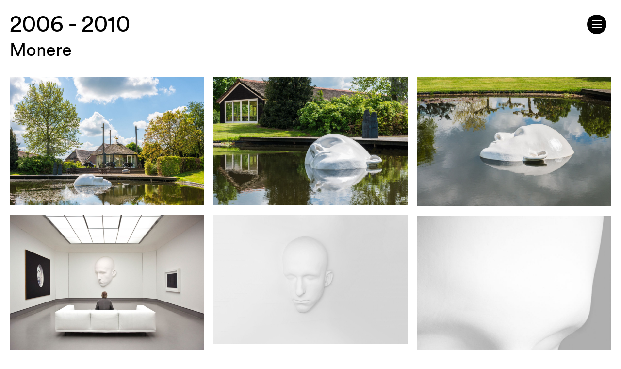

--- FILE ---
content_type: text/html; charset=utf-8
request_url: https://levivanveluw.com/work/2006-2010-monere
body_size: 5966
content:
<!doctype html>

<!--[if IE 7]>    <html class="no-js ie7 oldie" lang="en"   lang="en" dir="ltr"> <![endif]-->
<!--[if IE 8]>    <html class="no-js ie8 oldie" lang="en"   lang="en" dir="ltr"> <![endif]-->
<!--[if gt IE 8]><!--> <html class="no-js" lang="en"   lang="en" dir="ltr"> <!--<![endif]-->
<head>
<title>2006 - 2010 Monere | Levi van Veluw</title>
<meta name="apple-mobile-web-app-title" content="Levi v.Veluw">
<meta http-equiv="Content-Type" content="text/html; charset=utf-8" />
<meta name="generator" content="Drupal 7 (http://drupal.org)" />
<link rel="canonical" href="https://levivanveluw.com/work/2006-2010-monere" />
<link rel="shortlink" href="https://levivanveluw.com/node/182" />

<link rel="apple-touch-icon" sizes="57x57" href="/apple-touch-icon-57x57.png">
<link rel="apple-touch-icon" sizes="114x114" href="/apple-touch-icon-114x114.png">
<link rel="apple-touch-icon" sizes="72x72" href="/apple-touch-icon-72x72.png">
<link rel="apple-touch-icon" sizes="144x144" href="/apple-touch-icon-144x144.png">
<link rel="apple-touch-icon" sizes="60x60" href="/apple-touch-icon-60x60.png">
<link rel="apple-touch-icon" sizes="120x120" href="/apple-touch-icon-120x120.png">
<link rel="apple-touch-icon" sizes="76x76" href="/apple-touch-icon-76x76.png">
<link rel="apple-touch-icon" sizes="152x152" href="/apple-touch-icon-152x152.png">
<link rel="apple-touch-icon" sizes="180x180" href="/apple-touch-icon-180x180.png">
<link rel="icon" type="image/png" href="/favicon-192x192.png" sizes="192x192">
<link rel="icon" type="image/png" href="/favicon-160x160.png" sizes="160x160">
<link rel="icon" type="image/png" href="/favicon-96x96.png" sizes="96x96">
<link rel="icon" type="image/png" href="/favicon-16x16.png" sizes="16x16">
<link rel="icon" type="image/png" href="/favicon-32x32.png" sizes="32x32">
<meta name="msapplication-TileColor" content="#ffffff">
<meta name="msapplication-TileImage" content="/mstile-144x144.png">

<meta name="MobileOptimized" content="width">
<meta name="HandheldFriendly" content="true"><meta name="viewport" content="width=device-width, initial-scale=1"><meta http-equiv="cleartype" content="on">
<meta http-equiv="X-UA-Compatible" content="IE=edge,chrome=1">
<link rel="stylesheet" href="https://levivanveluw.com/sites/default/files/css/css_xE-rWrJf-fncB6ztZfd2huxqgxu4WO-qwma6Xer30m4.css" />
<link rel="stylesheet" href="https://levivanveluw.com/sites/default/files/css/css_Q_9sWUO4ANwMOioCqEc0n5WT-cQ9lSBkG0jWLPxIfjQ.css" />
<link rel="stylesheet" href="https://levivanveluw.com/sites/default/files/css/css_PGbJgHCUCBf4dg7K9Kt8aAwsApndP4GZ9RuToPy3-Fk.css" />
<link rel="stylesheet" href="https://levivanveluw.com/sites/default/files/css/css__JwBt9TwE3tyTKKBlOeCT6uvvKxisyKhibWfT4cC2n8.css" />

<!--[if lt IE 9]>
<link rel="stylesheet" href="https://levivanveluw.com/sites/default/files/css/css_yPiCIFav3yS7ZIL09Bb8mh-LiBNOUeCQXQiz6o4Eo-0.css" />
<![endif]-->
<!--[if lt IE 9]>
  <script src="https://levivanveluw.com/sites/all/themes/mothership/mothership/mothership/js/html5.js"></script>
<![endif]-->
</head>
  <body class="not-front no-sidebars page-node page-node- page-node-182 node-type-project" >
    <!--
    Website design and development: Julius van der Vaart
    
    Legal Disclaimer
    The Fonts on this website are licensed only for use on these domains and their subdomains:
    levivanveluw.com
    It is illegal to download or use them on other websites.
    Lineto.com, 2014
    -->
    
    
        <header role="banner">

      <div class="header-region">
      
    
<nav  id="block-system-main-menu" class="block block-system block-menu " role="navigation">
  
      
  <ul class="menu"><li class="first leaf"><a href="/" title="">Frontpage</a></li>
<li class="leaf"><a href="/news" title="">News</a></li>
<li class="leaf"><a href="/press-texts" title="">Press</a></li>
<li class="leaf"><a href="/biography" title="">Biography</a></li>
<li class="leaf"><a href="/index" title="">Overview</a></li>
<li class="last leaf"><a href="/contact" title="">Contact</a></li>
</ul>

  



  
</nav>

<div  id="block-block-1" class="block block-block ">
  
      
    <div  class="block-content">
  
  <a class="icon-instagram" href="https://www.instagram.com/levivanveluw/"></a>
<a class="icon-facebook-rect" href="https://www.facebook.com/levivanveluw/"></a>
    </div>
  </div>

<div  id="block-views-navigation-projects-block" class="block block-views ">
  
        <h2 class="title">Work</h2>
    
  
  
<div class="view view-navigation-projects view-id-navigation_projects view-display-id-block view-dom-id-9481474de87be1523a73d691c6d21121">

        
  
  
  
      <div class="item-list">      <h3>In the depths of memory</h3>
    <ul>          <li class="views-row views-row-1 views-row-odd views-row-first">  
          <a href="/work/depths-memory-sculptures-clay">Sculptures in clay</a>    
  <div class="views-field-field-preview-image">        https://levivanveluw.com/sites/default/files/9.erosion_of_memory_185cm_mineral_composite_2025.jpg  </div></li>
          <li class="views-row views-row-2 views-row-even">  
          <a href="/work/depths-memory-exhibition-videos">Exhibition videos</a>    
  <div class="views-field-field-preview-image">        https://levivanveluw.com/sites/default/files/preview_film.jpg  </div></li>
          <li class="views-row views-row-3 views-row-odd">  
          <a href="/work/depths-memory-performance-video">Performance video</a>    
  <div class="views-field-field-preview-image">        https://levivanveluw.com/sites/default/files/levi-van-veluw-video.jpg  </div></li>
          <li class="views-row views-row-4 views-row-even">  
          <a href="/work/depths-memory-labyrinth-memories">Labyrinth of Memories</a>    
  <div class="views-field-field-preview-image">        https://levivanveluw.com/sites/default/files/asinger_laren_levi_van_veluw_pt_maart_2024-2281.jpg  </div></li>
          <li class="views-row views-row-5 views-row-odd">  
          <a href="/work/depths-memory-sculptures-wood">Sculptures in wood</a>    
  <div class="views-field-field-preview-image">        https://levivanveluw.com/sites/default/files/levi-van-veluw-fragmented.jpg  </div></li>
          <li class="views-row views-row-6 views-row-even views-row-last">  
          <a href="/work/depths-memory-exhibition-images">Exhibition images</a>    
  <div class="views-field-field-preview-image">        https://levivanveluw.com/sites/default/files/levi-van-veluw-3.jpg  </div></li>
      </ul></div><div class="item-list">      <h3>Beyond Matter</h3>
    <ul>          <li class="views-row views-row-1 views-row-odd views-row-first">  
          <a href="/work/beyond-matter-sculptures">Sculptures blue</a>    
  <div class="views-field-field-preview-image">        https://levivanveluw.com/sites/default/files/levi_van_veluw_in_space_0.jpg  </div></li>
          <li class="views-row views-row-2 views-row-even">  
          <a href="/work/beyond-matter-sculptures-white">Sculptures white</a>    
  <div class="views-field-field-preview-image">        https://levivanveluw.com/sites/default/files/levi_van_veluw_6.devotion188cm2024.jpg  </div></li>
          <li class="views-row views-row-3 views-row-odd">  
          <a href="/work/beyond-matter-sculptures-black">Sculptures Black</a>    
  <div class="views-field-field-preview-image">        https://levivanveluw.com/sites/default/files/2.levi_van_veluw-merged_lines_90_x_75cm_polymer_clay_metal_frame_2024.jpg  </div></li>
          <li class="views-row views-row-4 views-row-even">  
          <a href="/work/beyond-matter-kinetic-movements">Kinetic movements</a>    
  <div class="views-field-field-preview-image">        https://levivanveluw.com/sites/default/files/3_0_copy.jpg  </div></li>
          <li class="views-row views-row-5 views-row-odd">  
          <a href="/work/beyond-matter-kinetic-video">Kinetic video</a>    
  <div class="views-field-field-preview-image">        https://levivanveluw.com/sites/default/files/11-levi-van-veluw-enter_the_circle-69cm-2021.jpg  </div></li>
          <li class="views-row views-row-6 views-row-even">  
          <a href="/work/beyond-matter-installations">Installations</a>    
  <div class="views-field-field-preview-image">        https://levivanveluw.com/sites/default/files/installatie_beyondmatter_1.jpg  </div></li>
          <li class="views-row views-row-7 views-row-odd">  
          <a href="/work/beyond-matter-paintings-and-drawings">Paintings and drawings</a>    
  <div class="views-field-field-preview-image">        https://levivanveluw.com/sites/default/files/1.acryl-on-museumboard.jpg  </div></li>
          <li class="views-row views-row-8 views-row-even">  
          <a href="/work/beyond-matter-sanctum-installation">Sanctum installation</a>    
  <div class="views-field-field-preview-image">        https://levivanveluw.com/sites/default/files/02_190426_guido_mencari_lucca_tenuta_dello_scompiglio_della_morte_e_del_morire-729_print_0.jpg  </div></li>
          <li class="views-row views-row-9 views-row-odd">  
          <a href="/work/beyond-matter-installations-video">Installations video</a>    
  <div class="views-field-field-preview-image">        https://levivanveluw.com/sites/default/files/preview-video1.jpg  </div></li>
          <li class="views-row views-row-10 views-row-even views-row-last">  
          <a href="/work/beyond-matter-book">Book</a>    
  <div class="views-field-field-preview-image">        https://levivanveluw.com/sites/default/files/5-beyond-matter11.jpg  </div></li>
      </ul></div><div class="item-list">      <h3>Veneration</h3>
    <ul>          <li class="views-row views-row-1 views-row-odd views-row-first">  
          <a href="/work/veneration-sculptures">Sculptures</a>    
  <div class="views-field-field-preview-image">        https://levivanveluw.com/sites/default/files/web-5.-guider-for-veneration-2017120-x-120-cm-wood-ink.jpg  </div></li>
          <li class="views-row views-row-2 views-row-even">  
          <a href="/work/veneration-installation">Installation</a>    
  <div class="views-field-field-preview-image">        https://levivanveluw.com/sites/default/files/web1-levi-van-veluw-the-altar-2017.jpg  </div></li>
          <li class="views-row views-row-3 views-row-odd views-row-last">  
          <a href="/work/veneration-charcoal-drawings">Charcoal drawings</a>    
  <div class="views-field-field-preview-image">        https://levivanveluw.com/sites/default/files/web-levi-van-veluw-purify-205-x-120cm.jpg  </div></li>
      </ul></div><div class="item-list">      <h3>The Monolith</h3>
    <ul>          <li class="views-row views-row-1 views-row-odd views-row-first">  
          <a href="/work/monolith-installation">Installation</a>    
  <div class="views-field-field-preview-image">        https://levivanveluw.com/sites/default/files/2.the-monolith.jpg  </div></li>
          <li class="views-row views-row-2 views-row-even">  
          <a href="/work/monolith-large-wall-sculptures">Large wall sculptures</a>    
  <div class="views-field-field-preview-image">        https://levivanveluw.com/sites/default/files/3.guider-for-singularity_2017_162x162x65cm.jpg  </div></li>
          <li class="views-row views-row-3 views-row-odd">  
          <a href="/work/monolith-medium-wall-sculptures">Medium wall sculptures</a>    
  <div class="views-field-field-preview-image">        https://levivanveluw.com/sites/default/files/3.arbitrary-grid_2017_140x85x8cm_0.jpg  </div></li>
          <li class="views-row views-row-4 views-row-even">  
          <a href="/work/monolith-small-wall-sculptures">Small wall sculptures</a>    
  <div class="views-field-field-preview-image">        https://levivanveluw.com/sites/default/files/4.a-grid-for-guidance-i.jpg  </div></li>
          <li class="views-row views-row-5 views-row-odd">  
          <a href="/work/monolith-workspaces">Workspaces </a>    
  <div class="views-field-field-preview-image">        https://levivanveluw.com/sites/default/files/detail-6.jpg  </div></li>
          <li class="views-row views-row-6 views-row-even">  
          <a href="/work/monolith-charcoal-drawings">Charcoal drawings</a>    
  <div class="views-field-field-preview-image">        https://levivanveluw.com/sites/default/files/intersected-landscape-i-205x120cm-2016.jpg  </div></li>
          <li class="views-row views-row-7 views-row-odd views-row-last">  
          <a href="/work/monolith-photography">Photography</a>    
  <div class="views-field-field-preview-image">        https://levivanveluw.com/sites/default/files/fragmented-matter.jpg  </div></li>
      </ul></div><div class="item-list">      <h3>The Relativity of Matter</h3>
    <ul>          <li class="views-row views-row-1 views-row-odd views-row-first">  
          <a href="/work/relativity-matter-virtual-walkthrough">Virtual walkthrough</a>    
  <div class="views-field-field-preview-image">        https://levivanveluw.com/sites/default/files/panobg.jpg  </div></li>
          <li class="views-row views-row-2 views-row-even">  
          <a href="/work/relativity-matter-installation">Installation</a>    
  <div class="views-field-field-preview-image">        https://levivanveluw.com/sites/default/files/lvv111.jpg  </div></li>
          <li class="views-row views-row-3 views-row-odd views-row-last">  
          <a href="/work/relativity-matter-film-0">Film</a>    
  <div class="views-field-field-preview-image">        https://levivanveluw.com/sites/default/files/preview.jpg  </div></li>
      </ul></div><div class="item-list">      <h3>The Collapse of Cohesion</h3>
    <ul>          <li class="views-row views-row-1 views-row-odd views-row-first">  
          <a href="/work/collapse-cohesion-installation">Installation</a>    
  <div class="views-field-field-preview-image">        https://levivanveluw.com/sites/default/files/archive-c-print2014_0.jpg  </div></li>
          <li class="views-row views-row-2 views-row-even">  
          <a href="/work/collapse-cohesion-films">Films</a>    
  <div class="views-field-field-preview-image">        https://levivanveluw.com/sites/default/files/room-preview_0.jpg  </div></li>
          <li class="views-row views-row-3 views-row-odd views-row-last">  
          <a href="/work/collapse-cohesion-charcoal-drawings">Charcoal drawings</a>    
  <div class="views-field-field-preview-image">        https://levivanveluw.com/sites/default/files/room-ii-73x51cm1.jpg  </div></li>
      </ul></div><div class="item-list">      <h3>Origin of the Beginning</h3>
    <ul>          <li class="views-row views-row-1 views-row-odd views-row-first">  
          <a href="/work/origin-beginning-photographs">Photographs</a>    
  <div class="views-field-field-preview-image">        https://levivanveluw.com/sites/default/files/levi-van-veluw-family-.jpg  </div></li>
          <li class="views-row views-row-2 views-row-even">  
          <a href="/work/origin-beginning-installations">Installations</a>    
  <div class="views-field-field-preview-image">        https://levivanveluw.com/sites/default/files/installatie_0.jpg  </div></li>
          <li class="views-row views-row-3 views-row-odd">  
          <a href="/work/origin-beginning-films">Films</a>    
  <div class="views-field-field-preview-image">        https://levivanveluw.com/sites/default/files/levi-van-veluw-proces1a.jpg  </div></li>
          <li class="views-row views-row-4 views-row-even">  
          <a href="/work/origin-beginning-sculpture">Sculpture</a>    
  <div class="views-field-field-preview-image">        https://levivanveluw.com/sites/default/files/automata1.jpg  </div></li>
          <li class="views-row views-row-5 views-row-odd views-row-last">  
          <a href="/work/origin-beginning-book">Book</a>    
  <div class="views-field-field-preview-image">        https://levivanveluw.com/sites/default/files/levi-van-veluw-special1a.jpg  </div></li>
      </ul></div><div class="item-list">      <h3>2006 - 2010</h3>
    <ul>          <li class="views-row views-row-1 views-row-odd views-row-first">  
          <a href="/work/2006-2010-veneer-objects">Veneer objects</a>    
  <div class="views-field-field-preview-image">        https://levivanveluw.com/sites/default/files/veneer-iiia.jpg  </div></li>
          <li class="views-row views-row-2 views-row-even">  
          <a href="/work/2006-2010-monere" class="active">Monere</a>    
  <div class="views-field-field-preview-image">        https://levivanveluw.com/sites/default/files/levi-van-veluw-overview1_0.jpg  </div></li>
          <li class="views-row views-row-3 views-row-odd">  
          <a href="/work/2006-2010-self-portraits-part-ii">Self portraits part II</a>    
  <div class="views-field-field-preview-image">        https://levivanveluw.com/sites/default/files/levi-van-veluw-veneer-iia_0.jpg  </div></li>
          <li class="views-row views-row-4 views-row-even">  
          <a href="/work/2006-2010-self-portraits-part-i">Self portraits part I</a>    
  <div class="views-field-field-preview-image">        https://levivanveluw.com/sites/default/files/levi-van-veluw-landscape-ia.jpg  </div></li>
          <li class="views-row views-row-5 views-row-odd views-row-last">  
          <a href="/work/2006-2010-self-portrait-films">Self portrait films</a>    
  <div class="views-field-field-preview-image">        https://levivanveluw.com/sites/default/files/light-hover.jpg  </div></li>
      </ul></div>
  
  
  
  
  
  
</div> 
  </div>
  
    </div>
  
</header>

<div id="sitebutton-wrapper">
  <div id="sitebutton">
    <div class="bar-container">
      <div class="bar hide" id="bar1"></div>
      <div class="bar cross top" id="bar2"></div>
      <div class="bar cross bottom" id="bar3"></div>
      <div class="bar hide" id="bar4"></div>
    </div>
  </div>
</div>

<div class="page">

  <div role="main" id="main-content">

    
    
        

    
    
    

<article class="node node-project" role="article">

  <h1 class="node-title">2006 - 2010</h1>
  <h2 class="page-title">Monere</h2>

  <div class="content-top">

    <div class="gallery-thumbs">
      
  <div class="field-item imagethumb even">

    <a href="https://levivanveluw.com/sites/default/files/styles/gallery/public/projectimages/levi-van-veluw-anningahof2.jpg?itok=zFs-csuz">

      <img src="https://levivanveluw.com/sites/default/files/styles/project_overview/public/projectimages/levi-van-veluw-anningahof2.jpg?itok=JG66V_6m" title="Monere | 2009" alt="fibreglass sculpture | 2,5m x 1,8m x 0,8m" />

      <div class="image-caption">
        Monere | 2009<br />
        fibreglass sculpture | 2,5m x 1,8m x 0,8m      </div>

    </a>

  </div>


  <div class="field-item imagethumb odd">

    <a href="https://levivanveluw.com/sites/default/files/styles/gallery/public/projectimages/levi-van-veluw-anningahof3.jpg?itok=-KGzdkNo">

      <img src="https://levivanveluw.com/sites/default/files/styles/project_overview/public/projectimages/levi-van-veluw-anningahof3.jpg?itok=YPmJ2o9V" title="Monere | 2009" alt="fibreglass sculpture | 2,5m x 1,8m x 0,8m" />

      <div class="image-caption">
        Monere | 2009<br />
        fibreglass sculpture | 2,5m x 1,8m x 0,8m      </div>

    </a>

  </div>


  <div class="field-item imagethumb even">

    <a href="https://levivanveluw.com/sites/default/files/styles/gallery/public/projectimages/levi-van-veluw-anningahof6.jpg?itok=jGnWvSO9">

      <img src="https://levivanveluw.com/sites/default/files/styles/project_overview/public/projectimages/levi-van-veluw-anningahof6.jpg?itok=thrKWtad" title="Monere | 2009" alt="fibreglass sculpture | 2,5m x 1,8m x 0,8m" />

      <div class="image-caption">
        Monere | 2009<br />
        fibreglass sculpture | 2,5m x 1,8m x 0,8m      </div>

    </a>

  </div>


  <div class="field-item imagethumb odd">

    <a href="https://levivanveluw.com/sites/default/files/styles/gallery/public/projectimages/levi-van-veluw-overview.jpg?itok=0Q4P-MF3">

      <img src="https://levivanveluw.com/sites/default/files/styles/project_overview/public/projectimages/levi-van-veluw-overview.jpg?itok=1sygKcVA" title="Monere | 2009" alt="fibreglass sculpture | 2,5m x 1,8m x 0,8m" />

      <div class="image-caption">
        Monere | 2009<br />
        fibreglass sculpture | 2,5m x 1,8m x 0,8m      </div>

    </a>

  </div>


  <div class="field-item imagethumb even">

    <a href="https://levivanveluw.com/sites/default/files/styles/gallery/public/projectimages/levi-van-veluw-monere1_0.jpg?itok=VM_P_tj3">

      <img src="https://levivanveluw.com/sites/default/files/styles/project_overview/public/projectimages/levi-van-veluw-monere1_0.jpg?itok=XkjaLTCb" title="Monere | 2009" alt="fibreglass sculpture | 2,5m x 1,8m x 0,8m" />

      <div class="image-caption">
        Monere | 2009<br />
        fibreglass sculpture | 2,5m x 1,8m x 0,8m      </div>

    </a>

  </div>


  <div class="field-item imagethumb odd">

    <a href="https://levivanveluw.com/sites/default/files/styles/gallery/public/projectimages/levi-van-veluw-detail.jpg?itok=rU-Ab-t3">

      <img src="https://levivanveluw.com/sites/default/files/styles/project_overview/public/projectimages/levi-van-veluw-detail.jpg?itok=zblPVtf-" title="Monere | 2009" alt="fibreglass sculpture | 2,5m x 1,8m x 0,8m" />

      <div class="image-caption">
        Monere | 2009<br />
        fibreglass sculpture | 2,5m x 1,8m x 0,8m      </div>

    </a>

  </div>

    </div>

  </div>

  <div class="content-bottom">

    
    <div class="text-columns">
      

<div class="field field-name-field-text-columns field-type-text-long">
  
  
      <div class="field-items">
              <div class="field-item even"><p>The adjective ‘monumental’ is often used to refer to an object of extraordinary size and power. Similarly, Levi van Veluw’s first sculptural piece Monere is designed to provoke a feeling of respect and awe in the viewer.</p>
<p>Produced in fibreglass and plaster, this large sculptural piece forms part of the interior architecture in which it is installed. The suggestion that it is part of the very structure of the building, together with the scale of the piece and the serene way in which it looks down on visitors from above, all help conjure up the sense of it being a monument. </p>
<p> </p>
</div>
              <div class="field-item odd"><p>In this piece Van Veluw is interested in how monuments, with their sense of gravitas, manage to automatically provoke a submissive and deferential reaction in the viewer. This happens even when one is not aware of what the monument is commemorating.</p>
<p>Although possessing sculptural characteristics, the angle from which the head is viewed in ‘Monere’ is similar to the one in Van Veluw’s previous self-portrait photographs.</p>
</div>
              <div class="field-item even"><p>The head is ‘cut-off’. It protrudes from the wall onto which it is installed and is in this way not a autonomous three-dimensional object. In this sense this work serves as an intermediary step between his early photographs and the artist’s later free-standing sculptures.</p>
</div>
          </div>
  </div>
    </div>

  </div>

  <div class="credits">
          </div>

</article>
  

    
  </div><!-- /main-->

</div><!-- /page-->

<footer role="contentinfo">
  </footer>    
    <script src="/sites/all/themes/levi/js/js.cookie-2.1.2.min.js"></script>
    
    <script src="//code.jquery.com/jquery-1.12.4.min.js"></script>
<script>window.jQuery || document.write("<script src='/sites/all/modules/jquery_update/replace/jquery/1.12/jquery.min.js'>\x3C/script>")</script>
<script src="https://levivanveluw.com/sites/default/files/js/js_GOikDsJOX04Aww72M-XK1hkq4qiL_1XgGsRdkL0XlDo.js"></script>
<script src="https://levivanveluw.com/sites/default/files/js/js_HfrY7fqEU62JiE1DE1bMUDt7V2Dafhy3btSeTJkIAnI.js"></script>
<script src="https://levivanveluw.com/sites/default/files/js/js_2ZuinTJvzrUlWIdxXowGOaG6vp4oN8gMB0B5okZmhfQ.js"></script>
<script>var _paq = _paq || [];(function(){var u=(("https:" == document.location.protocol) ? "https://piwik.juliusvaart.com/" : "http://piwik.juliusvaart.com/");_paq.push(["setSiteId", "2"]);_paq.push(["setTrackerUrl", u+"matomo.php"]);_paq.push(["setDoNotTrack", 1]);_paq.push(["trackPageView"]);_paq.push(["setIgnoreClasses", ["no-tracking","colorbox"]]);_paq.push(["enableLinkTracking"]);var d=document,g=d.createElement("script"),s=d.getElementsByTagName("script")[0];g.type="text/javascript";g.defer=true;g.async=true;g.src=u+"matomo.js";s.parentNode.insertBefore(g,s);})();</script>
<script src="https://levivanveluw.com/sites/default/files/js/js_GNdv2h-4SPqiarpEiVA69fAunUDcBKh8OQoudKCVp7w.js"></script>
<script src="https://levivanveluw.com/sites/default/files/js/js_iqVQlFbN8Aa3-Ack-RGLkhej7xF58ulp1_OchtJjPSk.js"></script>
<script>jQuery.extend(Drupal.settings, {"basePath":"\/","pathPrefix":"","setHasJsCookie":0,"ajaxPageState":{"theme":"levi","theme_token":"QsHxWt0GcX_ovdhnNMuHtNHCA_sLnA52waIbY4SwP74","js":{"\/\/code.jquery.com\/jquery-1.12.4.min.js":1,"0":1,"misc\/jquery-extend-3.4.0.js":1,"misc\/jquery-html-prefilter-3.5.0-backport.js":1,"misc\/jquery.once.js":1,"misc\/drupal.js":1,"sites\/all\/modules\/jquery_update\/js\/jquery_browser.js":1,"sites\/all\/modules\/spamspan\/spamspan.js":1,"sites\/all\/libraries\/colorbox\/jquery.colorbox.js":1,"sites\/all\/modules\/colorbox\/js\/colorbox.js":1,"sites\/all\/modules\/colorbox\/js\/colorbox_load.js":1,"sites\/all\/modules\/matomo\/matomo.js":1,"1":1,"sites\/all\/themes\/levi\/js\/imgLiquid-min.js":1,"sites\/all\/themes\/levi\/js\/jquery.zoom.min.js":1,"sites\/all\/themes\/levi\/js\/jquery.touchSwipe.min.js":1,"sites\/all\/themes\/levi\/js\/imagesloaded.pkgd.min.js":1,"sites\/all\/themes\/levi\/js\/masonry.pkgd.min.js":1,"sites\/all\/themes\/levi\/js\/project.js":1,"sites\/all\/modules\/extlink\/js\/extlink.js":1,"sites\/all\/themes\/levi\/js\/modernizr.custom.14739.js":1,"sites\/all\/themes\/levi\/js\/gsap\/TweenLite.min.js":1,"sites\/all\/themes\/levi\/js\/gsap\/plugins\/CSSPlugin.min.js":1,"sites\/all\/themes\/levi\/js\/gsap\/plugins\/ScrollToPlugin.min.js":1,"sites\/all\/themes\/levi\/js\/jquery.backstretch.min.js":1,"sites\/all\/themes\/levi\/js\/colorbox_style.js":1,"sites\/all\/themes\/levi\/js\/jquery.fitvids.js":1,"sites\/all\/themes\/levi\/js\/tappy.js":1,"sites\/all\/themes\/levi\/js\/script.js":1},"css":{"modules\/system\/system.base.css":1,"modules\/system\/system.menus.css":1,"modules\/system\/system.messages.css":1,"modules\/system\/system.theme.css":1,"modules\/field\/theme\/field.css":1,"modules\/node\/node.css":1,"modules\/user\/user.css":1,"sites\/all\/modules\/extlink\/css\/extlink.css":1,"sites\/all\/modules\/views\/css\/views.css":1,"sites\/all\/modules\/lazyloader\/lazyloader.css":1,"sites\/all\/modules\/ckeditor\/css\/ckeditor.css":1,"sites\/all\/modules\/ctools\/css\/ctools.css":1,"sites\/all\/themes\/mothership\/mothership\/mothership\/css\/reset.css":1,"sites\/all\/themes\/mothership\/mothership\/mothership\/css\/reset-html5.css":1,"sites\/all\/themes\/mothership\/mothership\/mothership\/css\/normalize.css":1,"sites\/all\/themes\/mothership\/mothership\/mothership\/css\/mothership-default.css":1,"sites\/all\/themes\/mothership\/mothership\/mothership\/css\/mothership.css":1,"sites\/all\/themes\/mothership\/mothership\/mothership\/css-drupalcore\/contextual.css":1,"sites\/all\/themes\/levi\/css\/fontello.css":1,"sites\/all\/themes\/levi\/css\/bigvideo.css":1,"sites\/all\/themes\/levi\/css\/style.css":1,"sites\/all\/themes\/levi\/css\/ie8.css":1}},"colorbox":{"transition":"none","speed":"350","opacity":"1","slideshow":false,"slideshowAuto":true,"slideshowSpeed":"2500","slideshowStart":"start slideshow","slideshowStop":"stop slideshow","current":"{current} of {total}","previous":"previous","next":"next","close":"close","overlayClose":true,"returnFocus":true,"maxWidth":"85%","maxHeight":"85%","initialWidth":"80","initialHeight":"80","fixed":true,"scrolling":true,"mobiledetect":false,"mobiledevicewidth":"480px","file_public_path":"\/sites\/default\/files","specificPagesDefaultValue":"admin*\nimagebrowser*\nimg_assist*\nimce*\nnode\/add\/*\nnode\/*\/edit\nprint\/*\nprintpdf\/*\nsystem\/ajax\nsystem\/ajax\/*"},"matomo":{"trackMailto":1,"trackColorbox":1},"extlink":{"extTarget":"_blank","extClass":0,"extLabel":"(link is external)","extImgClass":0,"extIconPlacement":"append","extSubdomains":1,"extExclude":"","extInclude":"","extCssExclude":"","extCssExplicit":"","extAlert":0,"extAlertText":"This link will take you to an external web site.","mailtoClass":0,"mailtoLabel":"(link sends e-mail)","extUseFontAwesome":false}});</script>
    
      
  
  </body>
</html>



--- FILE ---
content_type: text/css
request_url: https://levivanveluw.com/sites/default/files/css/css__JwBt9TwE3tyTKKBlOeCT6uvvKxisyKhibWfT4cC2n8.css
body_size: 9450
content:
html,body,div,span,applet,object,iframe,h1,h2,h3,h4,h5,h6,p,blockquote,pre,a,abbr,acronym,address,big,cite,code,del,dfn,em,img,ins,kbd,q,s,samp,small,strike,strong,sub,sup,tt,var,b,u,i,center,dl,dt,dd,ol,ul,li,fieldset,form,label,legend,table,caption,tbody,tfoot,thead,tr,th,td,article,aside,canvas,details,embed,figure,figcaption,footer,header,hgroup,menu,nav,output,ruby,section,summary,time,mark,audio,video{margin:0;padding:0;border:0;font-size:100%;font:inherit;vertical-align:baseline;}article,aside,details,figcaption,figure,footer,header,hgroup,menu,nav,section{display:block;}body{line-height:1;}ol,ul{list-style:none;}blockquote,q{quotes:none;}blockquote:before,blockquote:after,q:before,q:after{content:'';content:none;}table{border-collapse:collapse;border-spacing:0;}
html,body,div,span,object,iframe,h1,h2,h3,h4,h5,h6,p,blockquote,pre,abbr,address,cite,code,del,dfn,em,img,ins,kbd,q,samp,small,strong,sub,sup,var,b,i,dl,dt,dd,ol,ul,li,fieldset,form,label,legend,table,caption,tbody,tfoot,thead,tr,th,td,article,aside,canvas,details,figcaption,figure,footer,header,hgroup,menu,nav,section,summary,time,mark,audio,video{margin:0;padding:0;border:0;outline:0;font-size:100%;vertical-align:baseline;background:transparent;}body{line-height:1;}article,aside,details,figcaption,figure,footer,header,hgroup,menu,nav,section{display:block;}nav ul{list-style:none;}blockquote,q{quotes:none;}blockquote:before,blockquote:after,q:before,q:after{content:'';content:none;}a{margin:0;padding:0;font-size:100%;vertical-align:baseline;background:transparent;}ins{background-color:#ff9;color:#000;text-decoration:none;}mark{background-color:#ff9;color:#000;font-style:italic;font-weight:bold;}del{text-decoration:line-through;}abbr[title],dfn[title]{border-bottom:1px dotted;cursor:help;}table{border-collapse:collapse;border-spacing:0;}hr{display:block;height:1px;border:0;border-top:1px solid #cccccc;margin:1em 0;padding:0;}input,select{vertical-align:middle;}
article,aside,details,figcaption,figure,footer,header,hgroup,main,nav,section,summary{display:block;}audio,canvas,video{display:inline-block;}audio:not([controls]){display:none;height:0;}[hidden],template{display:none;}html{font-family:sans-serif;-ms-text-size-adjust:100%;-webkit-text-size-adjust:100%;}body{margin:0;}a{background:transparent;}a:focus{outline:thin dotted;}a:active,a:hover{outline:0;}h1{font-size:2em;margin:0.67em 0;}abbr[title]{border-bottom:1px dotted;}b,strong{font-weight:bold;}dfn{font-style:italic;}hr{-moz-box-sizing:content-box;box-sizing:content-box;height:0;}mark{background:#ff0;color:#000;}code,kbd,pre,samp{font-family:monospace,serif;font-size:1em;}pre{white-space:pre-wrap;}q{quotes:"\201C" "\201D" "\2018" "\2019";}small{font-size:80%;}sub,sup{font-size:75%;line-height:0;position:relative;vertical-align:baseline;}sup{top:-0.5em;}sub{bottom:-0.25em;}img{border:0;}svg:not(:root){overflow:hidden;}figure{margin:0;}fieldset{border:1px solid #c0c0c0;margin:0 2px;padding:0.35em 0.625em 0.75em;}legend{border:0;padding:0;}button,input,select,textarea{font-family:inherit;font-size:100%;margin:0;}button,input{line-height:normal;}button,select{text-transform:none;}button,html input[type="button"],input[type="reset"],input[type="submit"]{-webkit-appearance:button;cursor:pointer;}button[disabled],html input[disabled]{cursor:default;}input[type="checkbox"],input[type="radio"]{box-sizing:border-box;padding:0;}input[type="search"]{-webkit-appearance:textfield;-moz-box-sizing:content-box;-webkit-box-sizing:content-box;box-sizing:content-box;}input[type="search"]::-webkit-search-cancel-button,input[type="search"]::-webkit-search-decoration{-webkit-appearance:none;}button::-moz-focus-inner,input::-moz-focus-inner{border:0;padding:0;}textarea{overflow:auto;vertical-align:top;}table{border-collapse:collapse;border-spacing:0;}
a{outline:none;}a img{border:none;}a,a:link,a:visited,a:active{text-decoration:none;}a:hover,a:focus{text-decoration:underline;}:focus{outline:0}b,strong{font-weight:bold;}em,i{font-style:italic;}.active,.active-trail{font-weight:bold;}ul li{list-style:none}.cf:before,.cf:after{content:"";display:table;}.cf:after{clear:both;}.cf{zoom:1;}.field-name-body ol,.field-name-body ul{margin:0 0 0 10px;}.field-name-body ul li{list-style:square inside}.tabs li{display:inline;padding:0 10px}.primary{padding:3px 0;margin:4px 0;}.primary li{}.secondary li{}.pager li{display:inline-block;}.breadcrumb{margin:0;}ul.breadcrumb li{display:inline;margin:0 0 0 10px;}.form-type-textfield{}.form-type-checkbox{margin:0;}.form-type-radio{margin:0;}.form-type-textarea{margin:0;}.form-type-managed-file{margin:0;}fieldset{}label{display:inline;font-weight:bold;}textarea{}input{}input[type="radio"]{vertical-align:middle;}input[type="checkbox"]{vertical-align:middle}.ie7 input[type="checkbox"]{vertical-align:baseline;}input[type="file"]{vertical-align:middle;}input[type="search"]{-webkit-appearance:textfield;}form small,form .description{font-size:12px;color:#444;display:block;text-align:left;}.form-field-required{}.form-field-required:after{content:" * "}fieldset legend{.ie7 margin-left:-7px;width:100%;}.block .content:before,.block .content:after{content:"";display:table;}.block .content:after{clear:both;}.block .content{zoom:1;}body.toolbar div#admin-toolbar.vertical{top:130px;}body.toolbar-drawer div#admin-toolbar.vertical{top:66px;}#admin-toolbar{top:20px!important;}.page-admin-structure-block-demo .block-region{background:#ffff66;border:1px dotted #9f9e00;color:#000;font:90% "Lucida Grande","Lucida Sans Unicode",sans-serif;margin:0px;padding:5px;text-align:center;text-shadow:none;}
.feed{text-indent:-9999em;}.feed a.feed-icon{background:transparent url(/misc/feed.png);width:16px;height:16px;display:block;}a.ical-icon div{background-color:#900;color:#fff;display:inline;padding:2px;}.file a.file-icon{background:transparent url(/modules/file/icons/text-plain.png) no-repeat left center;padding:2px 2px 2px 20px;}.file a.mime-application-pdf{background-image:url(/modules/file/icons/application-pdf.png)}.file a.mime-application-octet-stream{background-image:url(/modules/file/icons/application-octet-stream.png)}.file a.mime-application-x-executable{background-image:url(/modules/file/icons/application-x-executable.png)}.file a.mime-audio-x-generic{background-image:url(/modules/file/icons/audio-x-generic.png)}.file a.mime-image-x-generic{background-image:url(/modules/file/icons/image-x-generic.png)}.file a.mime-package-x-generic{background-image:url(/modules/file/icons/package-x-generic.png)}.file a.mime-text-html{background-image:url(/modules/file/icons/text-html.png)}.file a.mime-text-plain{background-image:url(/modules/file/icons/text-plain.png)}.file a.mime-text-x-generic{background-image:url(/modules/file/icons/text-x-generic.png)}.file a.mime-text-x-script{background-image:url(/modules/file/icons/text-x-script.png)}.file a.mime-video-x-generic{background-image:url(/modules/file/icons/video-x-generic.png)}.file a.mime-x-office-document{background-image:url(/modules/file/icons/x-office-document.png)}.file a.mime-x-office-presentation{background-image:url(/modules/file/icons/x-office-presentation.png)}.file a.mime-x-office-spreadsheet{background-image:url(/modules/file/icons/x-office-spreadsheet.png)}.table-order-asc,.table-order-desc{width:16px;height:16px;float:right}.table-order-asc{background:transparent url(/misc/arrow-asc.png) no-repeat center top;}.table-order-desc{background:transparent url(/misc/arrow-desc.png) no-repeat center top;}
.contextual-links-region{position:relative;outline:transparent 2px solid;}.contextual-links-region-active{outline:#bbb dotted 1px;background-color:#ccc;background-image:linear-gradient(90deg,transparent 10%,rgba(255,255,255,.5) 10%);background-size:10px 100px;}div.contextual-links-wrapper{position:absolute;top:2px;right:5px;z-index:999;display:none;}html.js div.contextual-links-wrapper{display:block;}a.contextual-links-trigger{position:absolute;top:10px;right:-7px;z-index:100;display:none;overflow:hidden;margin:0;padding:0;width:28px;height:28px;outline:none;border:3px dotted #cfcfcf;border-radius:15px;background:rgba(255,255,255,0.9) url(/sites/all/themes/mothership/mothership/mothership/css-drupalcore/configure.png) no-repeat center center;text-indent:-999px;font-size:11px!important;}div.contextual-links-active a.contextual-links-trigger{border:1px solid #b3b3b3;border-bottom:none;background:rgba(255,255,255,1) url(/sites/all/themes/mothership/mothership/mothership/css-drupalcore/configure.png) no-repeat center center;box-shadow:2px 1px 2px -1px rgba(0,0,0,0.5);}div ul.contextual-links{position:absolute;top:20px;right:0;z-index:1;display:none;margin:0;padding:5px 10px 5px 2px;border:1px solid #ccc;border-radius:2px;background:rgba(250,250,250,0.9);box-shadow:0 8px 6px -6px rgba(0,0,0,0.5);text-align:left;white-space:nowrap;}.contextual-links-region:hover a.contextual-links-trigger,div.contextual-links-active a.contextual-links-trigger,div.contextual-links-active ul.contextual-links,div.contextual-links-wrapper ul.contextual-links li{display:block!important;float:none!important;}ul.contextual-links li{margin:0 !important;border-bottom:1px dotted #b3b3b3!important;list-style:none!important;list-style-image:none !important;text-align:left!important;text-transform:uppercase;font-size:11px!important;font-family:"Helvetica Neue",Helvetica,Arial,sans-serif!important;}ul.contextual-links li:last-child{border-bottom:none!important;}ul.contextual-links li a{display:block!important;padding:5px !important;padding:0px 17px 0 0 !important;color:#999 !important;font-weight:bold;}ul.contextual-links li a:hover{background-color:#bfdcee;color:#bfdcee;text-decoration:none;}
@font-face{font-family:'fontello';src:url(/sites/all/themes/levi/fonts/fontello.eot?7607063);src:url(/sites/all/themes/levi/fonts/fontello.eot?7607063#iefix) format('embedded-opentype'),url(/sites/all/themes/levi/fonts/fontello.woff2?7607063) format('woff2'),url(/sites/all/themes/levi/fonts/fontello.woff?7607063) format('woff'),url(/sites/all/themes/levi/fonts/fontello.ttf?7607063) format('truetype'),url(/sites/all/themes/levi/fonts/fontello.svg?7607063#fontello) format('svg');font-weight:normal;font-style:normal;}[class^="icon-"]:before,[class*=" icon-"]:before{font-family:"fontello";font-style:normal;font-weight:normal;speak:none;display:inline-block;text-decoration:inherit;width:1em;margin-right:.2em;text-align:center;font-variant:normal;text-transform:none;line-height:1em;margin-left:.2em;-webkit-font-smoothing:antialiased;-moz-osx-font-smoothing:grayscale;}.icon-facebook-rect:before{content:'\f301';}.icon-instagram:before{content:'\f31e';}
#big-video-wrap{overflow:hidden;position:fixed;height:100%;width:100%;top:0;left:0;}#big-video-vid,#big-video-image{position:absolute;}#big-video-control-container{position:fixed;bottom:0;padding:10px;width:100%;background:rgba(0,0,0,.25);-webkit-transition-duration:0.6s;-moz-transition-duration:0.6s;-ms-transition-duration:0.6s;-o-transition-duration:0.6s;transition-duration:0.6s;}#big-video-control{width:100%;height:16px;position:relative;}#big-video-control-middle{margin:0 56px 0 24px;}#big-video-control-bar{width:100%;height:16px;position:relative;cursor:pointer;}#big-video-control-progress{position:absolute;top:7px;height:3px;width:0%;background:#fff;}#big-video-control-track{position:absolute;top:8px;height:1px;width:100%;background:#fff;}#big-video-control-bound-left{left:0;}#big-video-control-bound-right{right:-1px}#big-video-control-track .ui-slider-handle{opacity:0;}#big-video-control-playhead{left:30%;}#big-video-control-play{position:absolute;top:0;left:0;height:16px;width:16px;background-image:url(/sites/all/themes/levi/css/bigvideo.png);}#big-video-control-timer{position:absolute;top:1px;right:0;color:#fff;font-size:11px;}#big-video-control-playhead,#big-video-control-bound-left,#big-video-control-bound-right{position:absolute;top:0;height:16px;width:1px;background:#fff;}#big-video-control .ui-slider-handle{border-left:solid 1px #fff;width:16px;height:16px;position:absolute;top:-8px;}.transparent{-ms-filter:"progid:DXImageTransform.Microsoft.Alpha(Opacity=0)";filter:alpha(opacity=0);-moz-opacity:0;-khtml-opacity:0;opacity:0;}.vjs-big-play-button{display:none !important;}
@font-face{font-family:"LLCircularWeb-Book";src:url(/sites/all/themes/levi/fonts/lineto-circular-book-c.eot);src:url(/sites/all/themes/levi/fonts/lineto-circular-book-c.eot?#iefix) format("embedded-opentype"),url(/sites/all/themes/levi/fonts/lineto-circular-book-c.woff) format("woff"),url(/sites/all/themes/levi/fonts/lineto-circular-book-c.ttf) format("truetype"),url(/sites/all/themes/levi/fonts/lineto-circular-book-c.svg#LLCircularWeb-Book) format("svg");font-weight:normal;font-style:normal;}@font-face{font-family:'cursivebook';src:url(/sites/all/themes/levi/fonts/cursive-book-webfont.eot);src:url(/sites/all/themes/levi/fonts/cursive-book-webfont.eot?#iefix) format("embedded-opentype"),url(/sites/all/themes/levi/fonts/cursive-book-webfont.woff2) format("woff2"),url(/sites/all/themes/levi/fonts/cursive-book-webfont.woff) format("woff"),url(/sites/all/themes/levi/fonts/cursive-book-webfont.ttf) format("truetype"),url(/sites/all/themes/levi/fonts/cursive-book-webfont.svg#cursivebook) format("svg");font-weight:normal;font-style:normal;}@font-face{font-family:'boldfont';src:url(/sites/all/themes/levi/fonts/kirku-bold-webfont.eot);src:url(/sites/all/themes/levi/fonts/kirku-bold-webfont.eot?#iefix) format("embedded-opentype"),url(/sites/all/themes/levi/fonts/kirku-bold-webfont.woff2) format("woff2"),url(/sites/all/themes/levi/fonts/kirku-bold-webfont.woff) format("woff"),url(/sites/all/themes/levi/fonts/kirku-bold-webfont.ttf) format("truetype"),url(/sites/all/themes/levi/fonts/kirku-bold-webfont.svg#kirkuregular) format("svg");font-weight:normal;font-style:normal;}body,p,h1,h2,h3,h4,h5,h6{font-family:"LLCircularWeb-Book",sans-serif;font-weight:normal;-webkit-font-smoothing:antialiased;-moz-osx-font-smoothing:grayscale;}body,p{font-size:16px !important;line-height:20px !important;}p{margin:20px 0;}b,strong{font-family:"boldfont",sans-serif;font-weight:normal;}i,em{font-family:"cursivebook",sans-serif;font-style:normal;}h1.node-title{font-size:48px;line-height:60px;padding:35px 0 0;margin:0 0 0 -2px;}@media all and (max-width:709px){h1.node-title{font-size:26px;line-height:30px;padding:15px 0 0;width:90%;margin:0 0 0 -1px;}}@media all and (min-width:710px) and (max-width:991px){h1.node-title{font-size:40px;line-height:48px;padding:30px 0 0;}}h2.page-title{font-size:36px;line-height:48px;padding:0 0 35px;}@media all and (max-width:709px){h2.page-title{font-size:26px;line-height:30px;padding:0 0 25px;}}@media all and (min-width:710px) and (max-width:991px){h2.page-title{font-size:30px;line-height:36px;padding:0 0 30px;}}.node-project-video .field-name-field-image .caption{margin-top:5px;}.video-embed-description{margin-top:5px;}a{color:#000000;text-decoration:none;font-weight:normal;}@media all and (min-width:992px){a:hover{color:#808080;}}a:hover,a:active,a:focus{text-decoration:none !important;border-bottom:none;}a.active{font-weight:normal;text-decoration:none !important;}a.visited{font-weight:normal;text-decoration:none !important;}article p a{border-bottom:2px solid #000000;}@media all and (min-width:992px){article p a:hover{border-bottom:2px solid #000000;border-top:2px solid #000000;background:#000000;color:#FFFFFF;}}.clear{clear:both;}.active,.active-trail{font-weight:normal !important;}.not-front #main-content{width:810px;margin:0 auto;padding-bottom:80px;}@media all and (max-width:709px){.not-front #main-content{width:auto;margin:0;overflow:hidden;padding-bottom:40px;}}@media all and (min-width:710px) and (max-width:991px){.not-front #main-content{width:650px;padding-bottom:60px;}}.page-index #main-content{overflow:auto;}@media all and (max-width:709px){.page{width:90%;margin:0 auto;min-height:100%;}}@media all and (max-width:709px){body{height:100%;}}.noscroll{overflow:hidden;}#backstretch-container{position:fixed;display:block;cursor:pointer;top:0;right:0;bottom:0;left:0;height:auto;z-index:799;-webkit-tap-highlight-color:rgba(0,0,0,0);outline:0;}#backstretch-container .backstretch{background:#000000;}@media all and (max-width:991px){#backstretch-container{right:281px;height:auto;width:auto;}}header{background:#FFFFFF;display:block;z-index:800;position:fixed;height:100%;width:270px;min-width:280px;top:0;right:-281px;left:inherit;bottom:0;border-bottom:none;border-left:1px solid #000000;overflow-y:auto;overflow-x:hidden;-webkit-overflow-scrolling:touch;}header nav{overflow:auto;float:none;margin:0;padding:20px 20px 20px 0;width:auto;}header nav ul{padding:0 0 0 10px;margin:0;}header nav ul li{list-style-image:none !important;list-style-type:none !important;margin:0 0 0 0 !important;padding:0 0 0 0 !important;}header nav ul li a{font-weight:normal;display:block;padding:0 0 0 16px;font-size:22px;line-height:30px;}@media all and (min-width:992px){header nav ul li a:hover{background-image:url(/sites/all/themes/levi/img/hover@2x.png);background-repeat:no-repeat;background-position:center left;background-size:8px;color:#000000;}header nav ul li a.active{background-image:url(/sites/all/themes/levi/img/active@2x.png);background-repeat:no-repeat;background-position:center left;background-size:8px;}}header #block-block-1{padding:10px 20px;font-size:1.5em;line-height:1em;}@media all and (max-width:709px){header #block-block-1{padding:5px 20px;}}header .block-views{overflow:hidden;float:none;height:auto;margin:20px 20px 60px 26px;padding:0;width:auto;}header .block-views .view-navigation-projects{height:180px;display:block;}@media all and (max-width:991px){header .block-views .view-navigation-projects{height:auto;}}header .block-views h2{margin:0 0 12px;font-size:22px;line-height:25px;}header .block-views h3{color:#000000;font-size:18px;line-height:25px;}header .block-views .item-list{width:220px;margin:0 0 15px 0;display:block;float:left;}@media all and (max-width:991px){header .block-views .item-list{float:none;}}header .block-views .item-list ul{padding:0;margin:0;overflow:auto;}header .block-views .item-list ul li{overflow:hidden;margin:0 0 0 0;padding:0 0 0 0;}header .block-views .item-list ul li a{padding:0 0 0 14px;color:#000000;display:block;font-size:16px;line-height:25px;}@media all and (min-width:992px){header .block-views .item-list ul li a:hover{background-image:url(/sites/all/themes/levi/img/hover@2x.png);background-repeat:no-repeat;background-position:center left;background-size:6px;}header .block-views .item-list ul li a.active{background-image:url(/sites/all/themes/levi/img/active@2x.png);background-repeat:no-repeat;background-position:center left;background-size:6px;}}header .block-views .item-list ul li .views-field-field-preview-image{display:none;}#sitebutton-wrapper{width:40px;height:40px;top:30px;right:30px;position:fixed;z-index:950;display:block;-webkit-tap-highlight-color:rgba(0,0,0,0);outline:0;}@media all and (max-width:709px){#sitebutton-wrapper{top:10px;right:10px;padding:10px;}}#sitebutton-wrapper.active #sitebutton{background:#000000;}#sitebutton-wrapper.active #sitebutton .bar{background:#FFFFFF;}#sitebutton{width:40px;height:40px;border-radius:21px;position:absolute;display:block !important;top:0;right:0;cursor:pointer;background:#000000;-webkit-user-select:none;-moz-user-select:none;user-select:none;}@media all and (max-width:709px){#sitebutton{top:10px;right:10px;}}#sitebutton .bar-container{width:20px;height:17px;margin:12px 10px;pointer-events:none;position:relative;}#sitebutton .bar{height:2px;background:#FFFFFF;pointer-events:none;}#sitebutton .cross{height:2px;margin:0;background:#FFFFFF;}#sitebutton .cross.bottom{position:absolute;height:2px;width:20px;top:7px;left:0;display:block;}#sitebutton #bar1{margin:0 0 5px;}#sitebutton #bar4{margin:5px 0 0;}.front #sitebutton,#sitebutton.dark{background:#FFFFFF;}.front #sitebutton .bar,#sitebutton.dark .bar{background:#000000;}.front #sitebutton.active,#sitebutton.dark.active{background:#000000;}.front #sitebutton.active .bar,#sitebutton.dark.active .bar{background:#FFFFFF;}#closebutton{width:40px;height:40px;border-radius:21px;position:fixed;display:block !important;top:20px;right:20px;z-index:950;cursor:pointer;background:#000000;color:#FFFFFF;-webkit-user-select:none;-moz-user-select:none;user-select:none;font-size:32px;text-align:center;line-height:32px;}.front .frontbackground{left:0px;top:0px;overflow:hidden;margin:0px;padding:0px;height:100%;width:100%;z-index:-999999;position:fixed;}.front .page{z-index:1;}.front .page a{color:#FFFFFF;}.front .page a:hover{text-decoration:none;}.front .tabs{z-index:200;position:relative;}.front .tabs a{color:#808080;}.front .tabs a.active{color:#000000;}.front #menuarrow{position:absolute;top:35px;right:80px;width:60px;height:25px;font-size:16px;line-height:20px;padding:2px 0 0 7px;overflow:hidden;color:#FFFFFF;background-image:url(/sites/all/themes/levi/img/menuarrow@2x.png);background-repeat:no-repeat;background-position:right center;background-size:80px;display:none;-webkit-user-select:none;-moz-user-select:none;user-select:none;}@media screen and (-webkit-min-device-pixel-ratio:0){.front #menuarrow{padding:4px 0 0 7px;}}.front h1.site-title{font-size:170px;line-height:170px;text-transform:uppercase;width:810px;position:absolute;top:35px;left:40px;z-index:100;margin:0;-webkit-user-select:none;-moz-user-select:none;user-select:none;}@media all and (max-width:709px){.front h1.site-title{font-size:48px;line-height:48px;width:280px;top:17px;left:17px;right:60px;}}@media all and (min-width:710px) and (max-width:991px){.front h1.site-title{font-size:130px;line-height:130px;width:650px;}}.front .columns{position:absolute;bottom:0;left:0;right:0;padding:0 30px 40px 30px;overflow:auto;min-width:810px;display:table;}@media all and (max-width:709px){.front .columns{display:block;padding:0;overflow:hidden;width:auto;min-width:290px;}}@media all and (min-width:710px) and (max-width:991px){.front .columns{min-width:650px;padding:0 20px 30px;}}.front .columns .columns-inner{display:table-row;}@media all and (max-width:709px){.front .columns .columns-inner{display:block;margin:20px;}}.front .columns .field-type-text-long{width:19%;margin:0;padding:0 3% 0 1%;display:table-cell;}@media all and (max-width:709px){.front .columns .field-type-text-long{display:block;width:auto;padding:8px 0;}}@media all and (min-width:710px) and (max-width:991px){.front .columns .field-type-text-long{padding:0 3% 0 3%;}}.front .columns .field-type-text-long p{font-size:18px !important;line-height:22px !important;margin:0 0 5px;opacity:0.8;}@media all and (max-width:709px){.front .columns .field-type-text-long p{font-size:14px !important;line-height:16px !important;margin:0;}}@media all and (min-width:710px) and (max-width:991px){.front .columns .field-type-text-long p{font-size:16px !important;}}.front .columns .field-type-text-long a{padding:0 0 0 16px;display:block;}@media all and (min-width:992px){.front .columns .field-type-text-long a:hover{background-image:url(/sites/all/themes/levi/img/colhover@2x.png);background-repeat:no-repeat;background-position:top left;background-size:8px;color:#000000;}}@media all and (max-width:709px){.front .columns .field-type-text-long a{padding:0 0 0 0;}}@media all and (min-width:710px) and (max-width:991px){.front .columns .field-type-text-long a{padding:0 0 0 0;}}.front .columns .field-name-field-column-1,.front .columns .field-name-field-column-2,.front .columns .field-name-field-column-3{margin-right:-1px;}@media all and (max-width:709px){.front .columns .field-name-field-column-4{display:none;}}.front{background:black;}.front .white{color:white;background:black;}.front .white h1.site-title{color:white;}.front .white p{color:white;}.front .white a{color:white;}.front .white .field-name-field-column-1,.front .white .field-name-field-column-2,.front .white .field-name-field-column-3{border-right:1px solid white;}@media all and (max-width:709px){.front .white .field-name-field-column-1,.front .white .field-name-field-column-2,.front .white .field-name-field-column-3{border-right:none;}}@media all and (max-width:709px){.front .white .field-name-field-column-1,.front .white .field-name-field-column-2{border-bottom:1px solid white;}}.front .black{color:#000000;background:#FFFFFF;}.front .black h1.site-title{color:black;}.front .black p{color:black;}.front .black a{color:black;}.front .black .field-name-field-column-1,.front .black .field-name-field-column-2,.front .black .field-name-field-column-3{border-right:1px solid black;}@media all and (max-width:709px){.front .black .field-name-field-column-1,.front .black .field-name-field-column-2,.front .black .field-name-field-column-3{border-right:none;}}@media all and (max-width:709px){.front .black .field-name-field-column-1,.front .black .field-name-field-column-2{border-bottom:1px solid black;}}.node-type-project .page{width:100%;}.node-type-project #main-content{margin:0;width:auto;padding:0;}.node-type-project .node-project h1.node-title{padding-top:20px;}.node-type-project .node-project h2{padding-bottom:10px;}.node-type-project .node-project h1,.node-type-project .node-project h2{margin-left:20px;}.node-type-project .node-project .content-top{margin:10px 10px 80px;}@media all and (max-width:709px){.node-type-project .node-project .content-top{margin:0 10px 80px;}}.node-type-project .node-project .content-top:after{content:"";display:table;clear:both;}.node-type-project .node-project .content-top .gallery-thumbs{width:100%;}.node-type-project .node-project .content-top .field-item{width:33.33334%;float:left;padding:10px;box-sizing:border-box;}@media all and (max-width:709px){.node-type-project .node-project .content-top .field-item{width:100%;}}@media all and (min-width:710px) and (max-width:991px){.node-type-project .node-project .content-top .field-item{width:50%;}}.node-type-project .node-project .content-top .field-item a{display:block;position:relative;}@media all and (max-width:709px){.node-type-project .node-project .content-top .field-item a{cursor:default;}}@media all and (min-width:710px) and (max-width:991px){.node-type-project .node-project .content-top .field-item a{cursor:default;}}.node-type-project .node-project .content-top .field-item a:hover{color:#000;}.node-type-project .node-project .content-top .field-item a:hover .image-caption{opacity:1;}.node-type-project .node-project .content-top .field-item img{width:100%;height:auto;display:block;}.node-type-project .node-project .content-top .field-item .image-caption{position:absolute;right:0;bottom:0;left:0;color:#fff;background:rgba(0,0,0,0.35);opacity:0;transition:opacity 0.15s;padding:4px 6px;font-size:12px;line-height:1rem;}@media all and (max-width:709px){.node-type-project .node-project .content-top .field-item .image-caption{position:relative;right:auto;bottom:auto;left:auto;opacity:1;padding:0;font-size:0.8em;background:none;color:#000;}}@media all and (min-width:710px) and (max-width:991px){.node-type-project .node-project .content-top .field-item .image-caption{position:relative;right:auto;bottom:auto;left:auto;opacity:1;padding:0;font-size:0.8em;background:none;color:#000;}}.node-type-project .node-project .content-bottom{background-color:#F0F0F0;padding:0 10px 0;margin:40px 0 0;}.node-type-project .node-project .content-bottom .field-name-field-columns-title{font-size:1.75em;padding:45px 0 10px 20px;margin:0 auto;max-width:1440px;box-sizing:border-box;}.node-type-project .node-project .content-bottom .text-columns{max-width:1440px;margin:0 auto;}.node-type-project .node-project .content-bottom .field-name-field-text-columns{padding-bottom:40px;}.node-type-project .node-project .content-bottom .field-name-field-text-columns:after{content:"";display:table;clear:both;}.node-type-project .node-project .content-bottom .field-name-field-text-columns .field-item{width:33.33334%;float:left;padding:0 20px;box-sizing:border-box;}@media all and (max-width:709px){.node-type-project .node-project .content-bottom .field-name-field-text-columns .field-item{width:100%;}}.node-type-project .node-project .content-bottom .field-name-field-text-columns .field-item p{margin-bottom:0;font-size:14px !important;}.node-type-project .field-name-field-information,.node-type-project-video .field-name-field-information{overflow:auto;}.node-type-project .field-name-field-information .field-name-field-text,.node-type-project-video .field-name-field-information .field-name-field-text{width:410px;float:right;}@media all and (max-width:709px){.node-type-project .field-name-field-information .field-name-field-text,.node-type-project-video .field-name-field-information .field-name-field-text{float:none;width:auto;}}.node-type-project .field-name-field-information .field-name-field-image,.node-type-project-video .field-name-field-information .field-name-field-image{float:left;}.node-type-project .field-name-field-information .field-name-field-image img,.node-type-project-video .field-name-field-information .field-name-field-image img{width:330px;height:auto;}@media all and (max-width:709px){.node-type-project .field-name-field-information .field-name-field-video,.node-type-project-video .field-name-field-information .field-name-field-video{margin:0 0 20px 0;}}.node-type-project .field-name-field-information p,.node-type-project-video .field-name-field-information p{margin:0 0 20px 0;}.node-type-project .field-name-field-information .field-item,.node-type-project-video .field-name-field-information .field-item{overflow:auto;margin:0 0 40px 0;}@media all and (max-width:709px){.node-type-project .field-name-field-information .field-item,.node-type-project-video .field-name-field-information .field-item{margin:0;}}.node-type-project .field-name-field-information .field-item .field-item,.node-type-project-video .field-name-field-information .field-item .field-item{margin:0 0 0 0;}.node-type-project .field-name-field-information .field-item.even .field-name-field-text,.node-type-project-video .field-name-field-information .field-item.even .field-name-field-text{width:410px;float:right;}@media all and (max-width:709px){.node-type-project .field-name-field-information .field-item.even .field-name-field-text,.node-type-project-video .field-name-field-information .field-item.even .field-name-field-text{float:none;width:auto;}}@media all and (min-width:710px) and (max-width:991px){.node-type-project .field-name-field-information .field-item.even .field-name-field-text,.node-type-project-video .field-name-field-information .field-item.even .field-name-field-text{width:330px;}}.node-type-project .field-name-field-information .field-item.even .field-name-field-image,.node-type-project-video .field-name-field-information .field-item.even .field-name-field-image{float:left;}@media all and (max-width:709px){.node-type-project .field-name-field-information .field-item.even .field-name-field-image,.node-type-project-video .field-name-field-information .field-item.even .field-name-field-image{display:none;float:none;}}.node-type-project .field-name-field-information .field-item.even .field-name-field-image img,.node-type-project-video .field-name-field-information .field-item.even .field-name-field-image img{width:330px;height:auto;}@media all and (min-width:710px) and (max-width:991px){.node-type-project .field-name-field-information .field-item.even .field-name-field-image img,.node-type-project-video .field-name-field-information .field-item.even .field-name-field-image img{width:250px;}}.node-type-project .field-name-field-information .field-item.even .field-name-field-video,.node-type-project-video .field-name-field-information .field-item.even .field-name-field-video{float:left;width:330px;}@media all and (min-width:710px) and (max-width:991px){.node-type-project .field-name-field-information .field-item.even .field-name-field-video,.node-type-project-video .field-name-field-information .field-item.even .field-name-field-video{width:250px;}}@media all and (max-width:709px){.node-type-project .field-name-field-information .field-item.even .field-name-field-video,.node-type-project-video .field-name-field-information .field-item.even .field-name-field-video{width:100%;}}.node-type-project .field-name-field-information .field-item.odd .field-name-field-text,.node-type-project-video .field-name-field-information .field-item.odd .field-name-field-text{width:330px;float:left;}@media all and (max-width:709px){.node-type-project .field-name-field-information .field-item.odd .field-name-field-text,.node-type-project-video .field-name-field-information .field-item.odd .field-name-field-text{float:none;width:auto;}}@media all and (min-width:710px) and (max-width:991px){.node-type-project .field-name-field-information .field-item.odd .field-name-field-text,.node-type-project-video .field-name-field-information .field-item.odd .field-name-field-text{width:250px;}}.node-type-project .field-name-field-information .field-item.odd .field-name-field-image,.node-type-project-video .field-name-field-information .field-item.odd .field-name-field-image{float:right;}@media all and (max-width:709px){.node-type-project .field-name-field-information .field-item.odd .field-name-field-image,.node-type-project-video .field-name-field-information .field-item.odd .field-name-field-image{display:none;float:none;}}.node-type-project .field-name-field-information .field-item.odd .field-name-field-image img,.node-type-project-video .field-name-field-information .field-item.odd .field-name-field-image img{width:410px;height:auto;}@media all and (min-width:710px) and (max-width:991px){.node-type-project .field-name-field-information .field-item.odd .field-name-field-image img,.node-type-project-video .field-name-field-information .field-item.odd .field-name-field-image img{width:330px;}}.node-type-project .field-name-field-information .field-item.odd .field-name-field-video,.node-type-project-video .field-name-field-information .field-item.odd .field-name-field-video{float:right;width:410px;}@media all and (min-width:710px) and (max-width:991px){.node-type-project .field-name-field-information .field-item.odd .field-name-field-video,.node-type-project-video .field-name-field-information .field-item.odd .field-name-field-video{width:330px;}}@media all and (max-width:709px){.node-type-project .field-name-field-information .field-item.odd .field-name-field-video,.node-type-project-video .field-name-field-information .field-item.odd .field-name-field-video{width:100%;}}.node-type-project-video #main-content{width:auto;margin:0;padding:0;}.node-type-project-video #main-content .video-top{background:#000000;height:0px;overflow:hidden;}@media all and (max-width:709px){.node-type-project-video #main-content .video-top{display:none;}}.node-type-project-video #main-content .video-top .content{min-width:810px;position:relative;}@media all and (min-width:710px) and (max-width:991px){.node-type-project-video #main-content .video-top .content{min-width:650px;}}.node-type-project-video #main-content .video-top .content #video-videoscreen-wrapper{display:block;}.node-type-project-video #main-content .video-top .content #videoscreen{position:relative;}.node-type-project-video #main-content .video-top .content iframe{margin:0 auto;display:block;border:0;background:transparent !important;position:relative;z-index:1;width:96%;height:100%;}.node-type-project-video #main-content .video-top .content .caption{height:60px;color:#FFFFFF;text-align:center;padding:20px 0 0 0;}.node-type-project-video #main-content .video-top .content .caption .videotitle{font-size:24px !important;line-height:30px;display:inline;}.node-type-project-video #main-content .video-top .content .caption .informationbutton{height:12px;width:24px;padding:8px 10px 12px;text-align:center;display:inline;cursor:pointer;}@media all and (min-width:992px){.node-type-project-video #main-content .video-top .content .caption .informationbutton:hover{opacity:0.6;}}.node-type-project-video #main-content .video-bottom{width:810px;margin:0 auto;}@media all and (max-width:709px){.node-type-project-video #main-content .video-bottom{width:auto;}}@media all and (min-width:710px) and (max-width:991px){.node-type-project-video #main-content .video-bottom{width:650px;}}.node-type-project-video #main-content .video-bottom .caption,.node-type-project-video #main-content .video-bottom .video-embed-description{font-size:12px;line-height:16px;}.node-type-project-video .field-name-video-mobile{display:none;}@media all and (max-width:709px){.node-type-project-video .field-name-video-mobile{display:block;}.node-type-project-video .field-name-video-mobile .video-embed-description{display:block !important;}}.node-type-project-video .field-name-field-videopage-video .video-embed-description{margin-top:5px;}@media all and (max-width:709px){.node-type-project-video .field-name-field-videopage-video .video-embed-description{display:none;}}@media all and (min-width:710px) and (max-width:991px){.node-type-project-video .field-name-field-videopage-video .video-embed-description{width:250px;}}.node-type-project-video .field-name-field-video-videos .field-item{margin:0 0 40px 0;}@media all and (max-width:709px){.node-type-project-video .field-name-field-video-videos .field-item{margin:0 0 20px 0;}}.node-type-project-video .field-name-field-video-videos .field-item .autoplayurl{display:none;}.node-type-project-video .field-name-field-video-videos .field-item .field-item{margin:0 0 0 0;}.node-type-project-video .field-name-field-video-videos .field-item p{margin:0 0 20px 0;}.node-type-project-video .field-name-field-video-videos .field-item.even .field-name-field-text{width:330px;float:right;}@media all and (max-width:709px){.node-type-project-video .field-name-field-video-videos .field-item.even .field-name-field-text{width:auto;float:none;}}@media all and (min-width:710px) and (max-width:991px){.node-type-project-video .field-name-field-video-videos .field-item.even .field-name-field-text{width:250px;}}@media all and (max-width:709px){.node-type-project-video .field-name-field-video-videos .field-item.even .field-name-field-image{display:none;}}.node-type-project-video .field-name-field-video-videos .field-item.even .field-name-field-videopage-video,.node-type-project-video .field-name-field-video-videos .field-item.even .field-name-field-image{float:left;}@media all and (max-width:709px){.node-type-project-video .field-name-field-video-videos .field-item.even .field-name-field-videopage-video,.node-type-project-video .field-name-field-video-videos .field-item.even .field-name-field-image{float:none;}}.node-type-project-video .field-name-field-video-videos .field-item.even .field-name-field-videopage-video a,.node-type-project-video .field-name-field-video-videos .field-item.even .field-name-field-videopage-video img,.node-type-project-video .field-name-field-video-videos .field-item.even .field-name-field-image a,.node-type-project-video .field-name-field-video-videos .field-item.even .field-name-field-image img{width:410px;height:auto;display:block;}@media all and (max-width:709px){.node-type-project-video .field-name-field-video-videos .field-item.even .field-name-field-videopage-video a,.node-type-project-video .field-name-field-video-videos .field-item.even .field-name-field-videopage-video img,.node-type-project-video .field-name-field-video-videos .field-item.even .field-name-field-image a,.node-type-project-video .field-name-field-video-videos .field-item.even .field-name-field-image img{display:none;}}@media all and (min-width:710px) and (max-width:991px){.node-type-project-video .field-name-field-video-videos .field-item.even .field-name-field-videopage-video a,.node-type-project-video .field-name-field-video-videos .field-item.even .field-name-field-videopage-video img,.node-type-project-video .field-name-field-video-videos .field-item.even .field-name-field-image a,.node-type-project-video .field-name-field-video-videos .field-item.even .field-name-field-image img{width:330px;height:auto;}}.node-type-project-video .field-name-field-video-videos .field-item.odd .field-name-field-text{width:410px;float:left;}@media all and (max-width:709px){.node-type-project-video .field-name-field-video-videos .field-item.odd .field-name-field-text{width:auto;float:none;}}@media all and (min-width:710px) and (max-width:991px){.node-type-project-video .field-name-field-video-videos .field-item.odd .field-name-field-text{width:330px;}}@media all and (max-width:709px){.node-type-project-video .field-name-field-video-videos .field-item.odd .field-name-field-image{display:none;}}.node-type-project-video .field-name-field-video-videos .field-item.odd .field-name-field-videopage-video,.node-type-project-video .field-name-field-video-videos .field-item.odd .field-name-field-image{float:right;}@media all and (max-width:709px){.node-type-project-video .field-name-field-video-videos .field-item.odd .field-name-field-videopage-video,.node-type-project-video .field-name-field-video-videos .field-item.odd .field-name-field-image{float:none;}}@media all and (min-width:710px) and (max-width:991px){.node-type-project-video .field-name-field-video-videos .field-item.odd .field-name-field-videopage-video,.node-type-project-video .field-name-field-video-videos .field-item.odd .field-name-field-image{width:250px;height:auto;}}.node-type-project-video .field-name-field-video-videos .field-item.odd .field-name-field-videopage-video a,.node-type-project-video .field-name-field-video-videos .field-item.odd .field-name-field-videopage-video img,.node-type-project-video .field-name-field-video-videos .field-item.odd .field-name-field-image a,.node-type-project-video .field-name-field-video-videos .field-item.odd .field-name-field-image img{width:330px;height:auto;display:block;}@media all and (max-width:709px){.node-type-project-video .field-name-field-video-videos .field-item.odd .field-name-field-videopage-video a,.node-type-project-video .field-name-field-video-videos .field-item.odd .field-name-field-videopage-video img,.node-type-project-video .field-name-field-video-videos .field-item.odd .field-name-field-image a,.node-type-project-video .field-name-field-video-videos .field-item.odd .field-name-field-image img{display:none;}}@media all and (min-width:710px) and (max-width:991px){.node-type-project-video .field-name-field-video-videos .field-item.odd .field-name-field-videopage-video a,.node-type-project-video .field-name-field-video-videos .field-item.odd .field-name-field-videopage-video img,.node-type-project-video .field-name-field-video-videos .field-item.odd .field-name-field-image a,.node-type-project-video .field-name-field-video-videos .field-item.odd .field-name-field-image img{width:250px;height:141px;overflow:auto;}}.credits{overflow:auto;}.credits .field-name-field-credits{font-size:12px;line-height:15px;width:90%;margin:20px auto;max-width:540px;text-align:center;}.credits .field-name-field-sponsor-logo{text-align:center;margin:20px auto;}@media all and (max-width:709px){.credits .field-name-field-sponsor-logo{margin-top:0;}}.credits .field-name-field-sponsor-logo .field-item{padding:10px;display:inline-block;vertical-align:middle;}.credits .field-name-field-sponsor-logo img{width:100px;height:auto;}@media all and (max-width:709px){.credits .field-name-field-sponsor-logo img{width:60px;}}.page-index .page{width:100%;}.page-index #main-content{width:auto;margin:0 10px;box-sizing:border-box;}.page-index #main-content h1.node-title{padding-top:20px;padding-left:10px;margin-bottom:0;}.page-index #main-content h2{font-size:36px;line-height:48px;padding:40px 0 0 10px;}@media all and (max-width:709px){.page-index #main-content h2{font-size:24px;line-height:32px;padding-top:20px;}}.page-index #main-content h3{font-size:24px;line-height:24px;padding:0 0 0 10px;}@media all and (max-width:709px){.page-index #main-content h3{font-size:18px;line-height:18px;}}.page-index #main-content .views-row{margin:0;float:left;width:20%;padding:10px;box-sizing:border-box;position:relative;}@media all and (max-width:709px){.page-index #main-content .views-row{width:50%;}}@media all and (min-width:710px) and (max-width:991px){.page-index #main-content .views-row{width:25%;}}.page-index #main-content .views-row:hover .caption,.page-index #main-content .views-row:hover .video-embed-description{opacity:1;}.page-index #main-content .views-row img{display:block;width:100%;height:auto;}.page-index #main-content .views-row .caption,.page-index #main-content .views-row .video-embed-description{position:absolute;right:10px;bottom:10px;left:10px;color:#fff;background:rgba(0,0,0,0.35);opacity:0;transition:opacity 0.15s;padding:4px 6px;font-size:12px;line-height:1rem;}@media all and (max-width:709px){.page-index #main-content .views-row .caption,.page-index #main-content .views-row .video-embed-description{position:relative;right:auto;bottom:auto;left:auto;opacity:1;padding:0;font-size:0.8em;background:none;color:#000;}}@media all and (min-width:710px) and (max-width:991px){.page-index #main-content .views-row .caption,.page-index #main-content .views-row .video-embed-description{position:relative;right:auto;bottom:auto;left:auto;opacity:1;padding:0;font-size:0.8em;background:none;color:#000;}}.node-type-contact #main-content h1.node-title{padding-top:20px;}.node-type-contact #main-content img{width:100%;height:auto;}.node-type-contact #main-content .content{margin:40px 0 0;}@media all and (max-width:991px){.node-type-contact #main-content .content{margin:40px 10px 0;}}.node-type-contact #main-content .content p{margin:0 0 20px;}.node-type-contact #main-content .col{box-sizing:border-box;width:33.33334%;float:left;}@media all and (max-width:709px){.node-type-contact #main-content .col{width:100%;float:none;}}@media all and (min-width:710px) and (max-width:991px){.node-type-contact #main-content .col{width:50%;}}.node-type-contact #main-content .col1{padding-right:20px;}@media all and (min-width:710px) and (max-width:991px){.node-type-contact #main-content .col1{padding:0 10px 20px 0;}}@media all and (max-width:709px){.node-type-contact #main-content .col1{padding-bottom:20px;}}.node-type-contact #main-content .col2{padding:0 20px;}@media all and (min-width:710px) and (max-width:991px){.node-type-contact #main-content .col2{padding:0 0 20px 10px;}}@media all and (max-width:709px){.node-type-contact #main-content .col2{padding:0 0 20px;}}.node-type-contact #main-content .col3{width:33.33334%;padding-left:20px;}@media all and (max-width:991px){.node-type-contact #main-content .col3{width:100%;float:none;padding:0;}}.node-type-contact #main-content .colophon{margin:60px auto 0;text-align:center;padding:0;width:auto;max-width:320px;opacity:0.5;}@media all and (max-width:709px){.node-type-contact #main-content .colophon{margin:30px auto 0;}.node-type-contact #main-content .colophon p{margin-bottom:0;}}.node-type-contact #main-content .colophon p{font-size:12px !important;line-height:15px !important;width:320px;}.node-type-contact #main-content .colophon p a{padding-bottom:1px;border:none;}.node-type-contact #main-content .col1 form{display:block;overflow:auto;}.node-type-contact #main-content .col1 label{color:#808080;font-weight:normal;text-transform:lowercase;font-size:14px;top:2px;}.node-type-contact #main-content .col1 form#mailchimp-signup-subscribe-block-subscribe-form{position:relative;max-width:240px;}.node-type-contact #main-content .col1 input#edit-mergevars-email{border:1px solid #000000;padding:2px 32px 3px 2px;font-size:14px !important;font-weight:normal !important;float:left;width:100%;box-sizing:border-box;border-radius:0;-webkit-appearance:none;}.node-type-contact #main-content .col1 #edit-actions{margin:0 !important;}.node-type-contact #main-content .col1 input#edit-submit{font-weight:normal;float:left;width:32px;background:#000000;color:#FFFFFF;border:none;margin-left:0px;font-size:16px;height:24px;padding:0 2px 3px 1px;line-height:20px;text-align:center;border-radius:0;display:block !important;-webkit-appearance:none;position:absolute;top:0;right:0;}@media all and (max-width:709px){.node-type-contact #main-content .col1 input#edit-submit{display:none;}}@media all and (min-width:992px){.node-type-contact #main-content .col1 input#edit-submit:hover{color:#E5E5E5;}}.node-news{margin-top:60px;overflow:auto;}@media all and (max-width:709px){.node-news{margin-top:20px;}}.node-news img{width:100%;height:auto;}.node-news h2.node-title{font-size:36px;line-height:40px;margin:10px 0 20px;}.node-news .newsback{padding:0 0 0 15px;margin:0 0 0 2px;background-image:url(/sites/all/themes/levi/img/hover@2x.png);background-repeat:no-repeat;background-position:center left;background-size:8px;color:#000000;}@media all and (min-width:992px){.node-news .newsback:hover{background-image:url(/sites/all/themes/levi/img/active@2x.png);background-repeat:no-repeat;background-position:center left;background-size:8px;color:#000000;}}.left{float:left;width:410px;}@media all and (max-width:709px){.left{float:none;width:auto;}}@media all and (min-width:710px) and (max-width:991px){.left{width:330px;}}.left .caption,.left .video-embed-description{margin:0 0 20px;}.right{float:right;width:330px;margin-top:40px;}@media all and (max-width:709px){.right{float:none;width:auto;max-width:330px;}.right img{width:100%;height:auto;max-width:330px;}}@media all and (min-width:710px) and (max-width:991px){.right{width:250px;}.right img{width:250px;height:auto;}}.right .field-name-field-news-video,.right .field-name-field-news-images .caption{margin-bottom:20px;}.page-news .page{width:100%;}.page-news #main-content{width:auto;margin:0 20px;box-sizing:border-box;}.page-news #main-content h1.node-title{padding-top:20px;}.page-news #main-content h3{display:block;clear:both;font-size:36px;padding:40px 0 30px;}@media all and (max-width:709px){.page-news #main-content h3{font-size:26px;}}@media all and (min-width:710px) and (max-width:991px){.page-news #main-content h3{font-size:30px;padding:30px 0 30px 25px;}}.page-news #main-content .views-row{float:left;width:33.33334%;margin:0;padding:40px 40px 0;box-sizing:border-box;}@media all and (max-width:709px){.page-news #main-content .views-row{float:none;width:100%;padding:20px 20px 0;}}@media all and (min-width:710px) and (max-width:991px){.page-news #main-content .views-row{width:50%;padding:30px 30px 0;}}.page-news #main-content .views-row a{width:100%;display:block;position:relative;}.page-news #main-content .views-row a .text{height:100px;}.page-news #main-content .views-row a .image{transition:border-radius 0.05s;width:100%;height:auto;position:relative;}.page-news #main-content .views-row a .image-hover{position:absolute;top:0;right:20%;bottom:0;left:20%;width:auto;height:auto;transition:border-radius 0.1s;}.page-news #main-content .views-row a img{width:100%;height:auto;display:block;}@media all and (max-width:709px){.page-news #main-content .views-row a{margin:0;}}@media all and (min-width:992px){.page-news #main-content .views-row a:hover{color:#000000;}.page-news #main-content .views-row a:hover .image img{opacity:0;}.page-news #main-content .views-row a:hover .image .image-hover{border-radius:50%;overflow:hidden;}.page-news #main-content .views-row a:hover .image .image-hover img{opacity:1;}}.page-news #main-content .views-row h2{font-size:20px;line-height:20px;margin:5px 0 0 0;}.page-news #main-content .views-row .date{font-size:12px;line-height:20px;}.node-type-biography h1.node-title{margin-bottom:40px;}.node-type-biography .field-name-field-top-text{margin-bottom:20px;width:560px;}@media all and (max-width:709px){.node-type-biography .field-name-field-top-text{width:auto;}}.node-type-biography .field-name-field-biography-pdf{margin-bottom:50px;}.node-type-biography .field-name-field-biography-text{width:550px;margin:0 0 0 10px;}@media all and (max-width:709px){.node-type-biography .field-name-field-biography-text{width:auto;}}.node-type-biography .field-name-field-row .field-item{overflow:auto;margin-bottom:50px;}.node-type-biography .field-name-field-row .group-left{width:380px;float:left;}@media all and (max-width:709px){.node-type-biography .field-name-field-row .group-left{float:none;width:auto;margin-bottom:50px;}}@media all and (min-width:710px) and (max-width:991px){.node-type-biography .field-name-field-row .group-left{width:320px;}}.node-type-biography .field-name-field-row .group-right{width:380px;float:right;margin:0 0 0 0;}@media all and (max-width:709px){.node-type-biography .field-name-field-row .group-right{float:none;width:auto;margin:0;}}@media all and (min-width:710px) and (max-width:991px){.node-type-biography .field-name-field-row .group-right{margin:0;width:320px;}}.node-type-biography .field-name-field-row .field-name-field-biography-left,.node-type-biography .field-name-field-row .field-name-field-biography-right{margin:0 0 0 10px;}.node-type-biography .field-name-field-row .field-name-field-biography-left-title,.node-type-biography .field-name-field-row .field-name-field-biography-right-title,.node-type-biography .field-name-field-row .field-name-field-biography-title{font-size:22px;line-height:25px;margin:0 0 20px;padding:0;}.drupal-messages .messages{border:none;border:4px solid #000000;color:#000000;background:#FFFFFF;padding:10px 12px;margin:30px 0 0 0;font-size:20px;font-style:normal !important;text-transform:lowercase !important;}.drupal-messages .messages em{font-style:normal !important;}#admin-toolbar{z-index:300 !important;top:0px !important;}.front nav.tabs{width:80%;margin:0 auto;}#colorbox,#cboxOverlay,#cboxWrapper{position:absolute;top:0;left:0;z-index:999;overflow:hidden;cursor:pointer;}#colorbox{z-index:1000;}#cboxOverlay{position:fixed;width:100% !important;height:100% !important;background:rgba(255,255,255,0.9) !important;}#cboxMiddleLeft,#cboxBottomLeft{clear:left;}#cboxLoadedContent{overflow:auto;}#cboxLoadingOverlay,#cboxLoadingGraphic{position:absolute;top:0;left:0;width:100%;height:100%;}#cboxPrevious,#cboxNext,#cboxClose,#cboxSlideshow{cursor:pointer;}.cboxPhoto{float:left;margin:auto;border:0;display:block;padding:0;}.cboxIframe{width:100%;height:100%;display:block;border:0;}#cboxTitle{position:absolute;bottom:0;left:0;padding-top:3px;padding-right:11%;text-align:left;width:90%;color:#000;height:25px;font-size:14px;margin:0;}@media all and (max-width:709px){#cboxTitle{font-size:12px;}}#cboxLoadedContent{margin:25px 0;}#cboxPrevious,#cboxNext,#cboxClose{background:none;border:none;width:auto;height:25px;line-height:5px;position:absolute;top:0;padding:0;text-align:left;font-size:16px;}@media all and (min-width:992px){#cboxPrevious:hover,#cboxNext:hover,#cboxClose:hover{color:#808080;}}#cboxPrevious{left:0;}@media all and (max-width:709px){#cboxPrevious{display:none !important;}}#cboxNext{left:80px;}@media all and (max-width:709px){#cboxNext{display:none !important;}}#cboxClose{right:0;width:auto;text-align:right;}#swipeimages{display:none;}@media all and (max-width:709px){#swipeimages{display:block;}}#swipeview-prev,#swipeview-next{display:none !important;position:absolute;}#swipe{width:100%;height:250px;overflow:visible;}#swipeview-slider > div{position:relative;display:-webkit-box;display:-moz-box;display:-ms-box;display:-o-box;display:box;-webkit-box-orient:vertical;-ms-box-orient:vertical;-o-box-orient:vertical;box-orient:vertical;-ms-box-pack:top;-o-box-pack:top;box-pack:top;-ms-box-align:center;-o-box-align:center;box-align:center;overflow:hidden;}#swipeview-slider img{display:block;margin-top:7px;background:none;opacity:1;pointer-events:none;}#swipeview-slider span{text-align:center;display:block;color:#666;margin:2px auto 0px;height:15px;font-size:11px;overflow:hidden;}#swipe > div > .swipeview-loading{height:130px;display:block;}#swipe > div > .swipeview-loading img,#swipeview-slider img.loading{-webkit-transition-duration:0s;opacity:0;}#swipe > div > .swipeview-loading span{background:none !important;transition-duration:0s;}.node-locatie .content,.node-verhaal .content,.node-verhaal-foto .content{margin:0 20px;padding:235px 15px 15px;background:#fff;}#swipeimages{width:100%;}#swipeimages span{color:#000000;font-size:12px;line-height:15px;font-weight:normal;height:30px;overflow:hidden;display:block;margin:0;padding:0;width:290px !important;text-align:left;margin-top:5px;}#swipenav{padding:0;overflow:auto;margin:0 auto 20px;width:290px;}#swipenav span{text-align:left;color:#CCCCCC;font-size:60px;line-height:15px;font-family:sans-serif;font-weight:900;float:left;height:15px;width:16px !important;overflow:hidden;display:block;margin:0;padding:0;}#swipenav span.selected{color:#000000;}.swipeview-active .field-type-image{margin-top:7px;}#galleryimage{cursor:zoom-in !important;cursor:pointer;}.levibox{position:fixed;z-index:960;top:0;right:0;bottom:0;left:0;background:#000;color:#fff;text-align:center;}.levibox .levibox-content{position:absolute;top:4em;right:4em;bottom:5em;left:4em;}.levibox .levibox-img,.levibox .levibox-video{width:100%;height:100%;}.levibox .levibox-img{cursor:zoom-in !important;cursor:pointer;}.levibox .levibox-img.zoomout{cursor:zoom-out !important;cursor:pointer;}.levibox .levibox-video{display:none;}.levibox .levibox-video iframe{width:100%;height:100%;}.levibox .levibox-title{margin-top:0.5em;}.levibox .levibox-controls div{cursor:pointer;position:absolute;z-index:100;top:50%;width:12px;height:24px;padding:12px 24px;}.levibox .levibox-controls div span{width:12px;height:24px;overflow:hidden;display:block;}.levibox .levibox-controls .levibox-prev{left:0;}.levibox .levibox-controls .levibox-prev img{margin-left:-12px;}.levibox .levibox-controls .levibox-prev:hover img{margin-left:0px;}.levibox .levibox-controls .levibox-next{right:0;}.levibox .levibox-controls .levibox-next:hover img{margin-left:-12px;}.levibox #closebutton-wrapper{width:40px;height:40px;top:30px;right:30px;position:fixed;z-index:950;display:block;-webkit-tap-highlight-color:rgba(0,0,0,0);outline:0;}@media all and (max-width:709px){.levibox #closebutton-wrapper{top:10px;right:10px;padding:10px;}}.levibox #closebutton-wrapper.active #sitebutton{background:#000000;}.levibox #closebutton-wrapper.active #sitebutton .bar{background:#FFFFFF;}.levibox #closebutton-wrapper #closebutton{width:40px;height:40px;border-radius:21px;position:absolute;display:block !important;top:0;right:0;cursor:pointer;background:#FFFFFF;-webkit-user-select:none;-moz-user-select:none;user-select:none;}@media all and (max-width:709px){.levibox #closebutton-wrapper #closebutton{top:10px;right:10px;}}.levibox #closebutton-wrapper #closebutton .bar-container{width:20px;height:17px;margin:12px 10px;pointer-events:none;position:relative;}.levibox #closebutton-wrapper #closebutton .cross,.levibox #closebutton-wrapper #closebutton .hide{height:2px;margin:0;background:#000000;pointer-events:none;}.levibox #closebutton-wrapper #closebutton .cross.bottom{position:absolute;height:2px;width:20px;top:7px;left:0;display:block;}.levibox #closebutton-wrapper #closebutton .hide{opacity:0;margin:0 0 5px;}.levibox #closebutton-wrapper #closebutton #bar2{-webkit-transform:matrix(0.7071,-0.7071,0.7071,0.7071,0,0);transform:matrix(0.7071,-0.7071,0.7071,0.7071,0,0);}.levibox #closebutton-wrapper #closebutton #bar3{-webkit-transform:matrix(0.7071,0.7071,-0.7071,0.7071,0,0);transform:matrix(0.7071,0.7071,-0.7071,0.7071,0,0);}.touch .levibox .levibox-controls div:hover img{margin:inherit !important;}.page-node-527{width:100%;height:100%;overflow:hidden;background:#000;}.page-node-527 #container h3{position:absolute;right:1em;bottom:1em;}@media all and (max-width:709px){.page-node-527 #container h3 span{display:none;}}.page-node-527 #container h3 a{color:#fff;border-bottom:1px solid;display:inline-block;line-height:1.25em;margin-top:0.25em;transition:all 0.15s;}.page-node-527 #container h3 a:hover{background:#fff;color:#000;}.page-node-527 .title-wrapper{position:absolute;top:1em;left:2em;z-index:1;color:#fff !important;pointer-events:none;}.page-node-527 .title-wrapper h1,.page-node-527 .title-wrapper h2{padding:0 !important;}@media all and (max-width:709px){.page-node-527 .title-wrapper{top:1.05em;left:1em;right:2em;}.page-node-527 .title-wrapper h1{font-size:18px;line-height:1.25em;}.page-node-527 .title-wrapper h2{font-size:16px;line-height:1.25em;margin-top:0;}}.page-node-527 .page,.page-node-527 #main-content,.page-node-527 #tourDIV{height:100% !important;width:100% !important;}.page-node-527 div#container{height:100%;min-height:100%;width:100%;margin:0 auto;}.page-node-527 div#panoDIV{height:100%;position:relative;overflow:hidden;-webkit-user-select:none;-moz-user-select:none;-o-user-select:none;user-select:none;}.page-node-527 div#panoDIV.cursorMoveMode{cursor:move;cursor:url(/sites/all/themes/levi/panorama/levidata/graphics/cursors_move_html5.cur),move;}.page-node-527 div#panoDIV.cursorDragMode{cursor:grab;cursor:-webkit-grab;cursor:url(/sites/all/themes/levi/panorama/levidata/graphics/cursors_drag_html5.cur),default;}.page-node-657 .field-group-div p{line-height:1.5 !important;}
